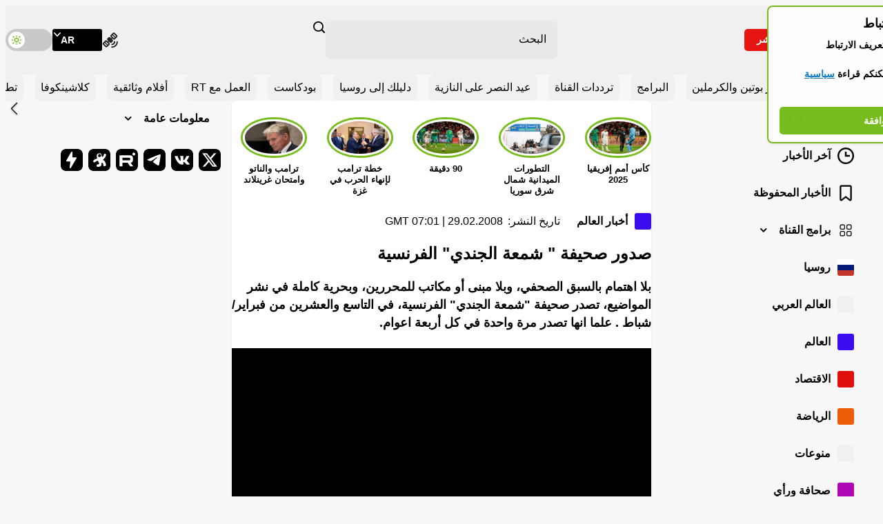

--- FILE ---
content_type: application/javascript; charset=utf-8
request_url: https://arabic.rt.com/static/projects/assets/js/64.2ae4bbd2.js
body_size: 113
content:
"use strict";(self.webpackChunkrtarabic=self.webpackChunkrtarabic||[]).push([[64],{7064:function(e,t,r){var s=r(3166),i=r(7611);t.default=class{constructor(){this.rootElements=[],this.prepareSliders=this.prepareSliders.bind(this),this.init=this.init.bind(this)}prepareSliders(){this.rootElements.forEach((e=>{const t=e.querySelector(".important-sections__swiper"),r=e.querySelector(".important-sections__controls"),o=r.querySelector(".important-sections__arrow-button--next"),n=r.querySelector(".important-sections__arrow-button--prev"),l=new s.A(t,{modules:[i.U1,i.FJ],slidesPerView:"auto",loop:!1,freeMode:{enabled:!0,sticky:!0},mousewheel:{releaseOnEdges:!0,forceToAxis:!0}});o.addEventListener("click",(()=>{l.slideNext()})),n.addEventListener("click",(()=>{l.slidePrev()}))}))}init(){this.rootElements=Array.from(document.querySelectorAll(".important-sections")),0!==this.rootElements.length&&this.prepareSliders()}}}}]);